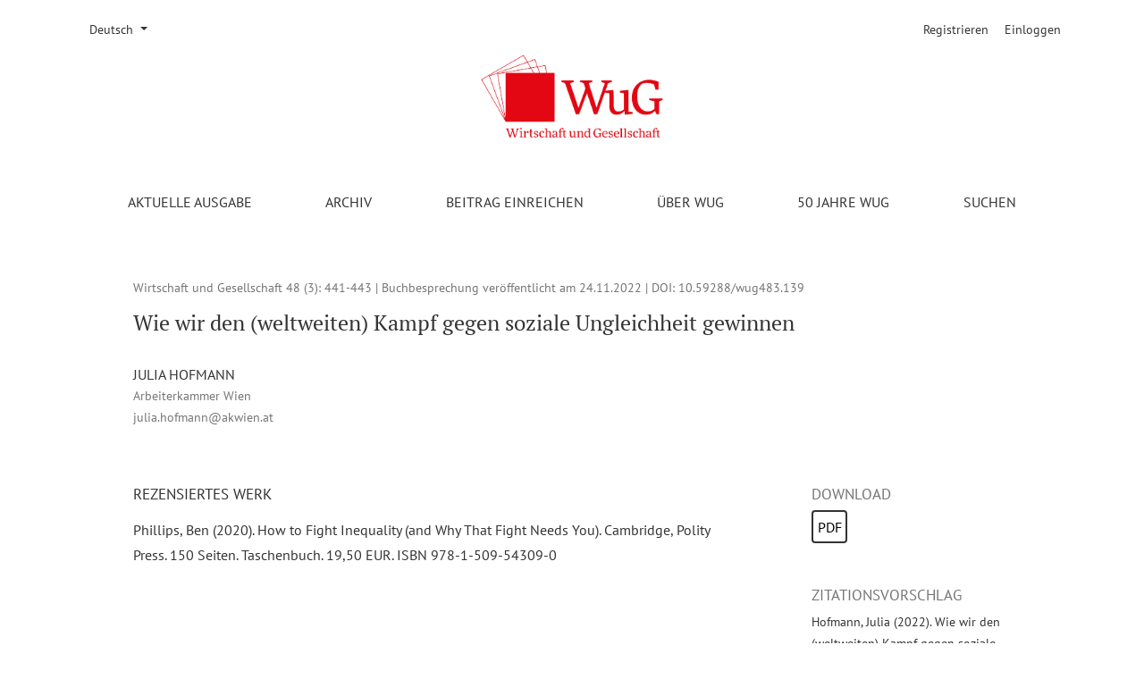

--- FILE ---
content_type: text/html; charset=utf-8
request_url: https://journals.akwien.at/wug/article/view/139
body_size: 4719
content:



	

<!DOCTYPE html>
<html lang="de" xml:lang="de">
<head>
	<meta charset="utf-8">
	<meta name="viewport" content="width=device-width, initial-scale=1.0">
	<title>
		Wie wir den (weltweiten) Kampf gegen soziale Ungleichheit gewinnen: Phillips, Ben (2020). How to Fight Inequality (and Why That Fight Needs You). Cambridge, Polity Press. 150 Seiten. Taschenbuch. 19,50 EUR. ISBN 978-1-509-54309-0
							| Wirtschaft und Gesellschaft
			</title>

	
<link rel="icon" href="https://journals.akwien.at/public/journals/2/favicon_de_DE.png">
<meta name="generator" content="Open Journal Systems 3.4.0.5">
<meta name="google-site-verification" content="Ow1JEqMsv10RFCjoRmZmxAjBQyAM0p-Ol33RXKOWbTs" />
<link rel="schema.DC" href="http://purl.org/dc/elements/1.1/" />
<meta name="DC.Creator.PersonalName" content="Julia Hofmann"/>
<meta name="DC.Date.created" scheme="ISO8601" content="2022-11-24"/>
<meta name="DC.Date.dateSubmitted" scheme="ISO8601" content="2022-05-05"/>
<meta name="DC.Date.issued" scheme="ISO8601" content="2022-11-24"/>
<meta name="DC.Date.modified" scheme="ISO8601" content="2023-05-14"/>
<meta name="DC.Format" scheme="IMT" content="application/pdf"/>
<meta name="DC.Identifier" content="139"/>
<meta name="DC.Identifier.pageNumber" content="441-443"/>
<meta name="DC.Identifier.DOI" content="10.59288/wug483.139"/>
<meta name="DC.Identifier.URI" content="https://journals.akwien.at/index.php/wug/article/view/139"/>
<meta name="DC.Language" scheme="ISO639-1" content="de"/>
<meta name="DC.Rights" content="Copyright (c) 2022 Wirtschaft und Gesellschaft"/>
<meta name="DC.Rights" content="https://creativecommons.org/licenses/by/4.0"/>
<meta name="DC.Source" content="Wirtschaft und Gesellschaft"/>
<meta name="DC.Source.ISSN" content="0378-5130"/>
<meta name="DC.Source.Issue" content="3"/>
<meta name="DC.Source.Volume" content="48"/>
<meta name="DC.Source.URI" content="https://journals.akwien.at/index.php/wug"/>
<meta name="DC.Title" content="Wie wir den (weltweiten) Kampf gegen soziale Ungleichheit gewinnen: Phillips, Ben (2020). How to Fight Inequality (and Why That Fight Needs You). Cambridge, Polity Press. 150 Seiten. Taschenbuch. 19,50 EUR. ISBN 978-1-509-54309-0"/>
<meta name="DC.Type" content="Text.Serial.Journal"/>
<meta name="DC.Type.articleType" content="Buchbesprechung"/>
<meta name="gs_meta_revision" content="1.1"/>
<meta name="citation_journal_title" content="Wirtschaft und Gesellschaft"/>
<meta name="citation_journal_abbrev" content="WUG"/>
<meta name="citation_issn" content="0378-5130"/> 
<meta name="citation_author" content="Julia Hofmann"/>
<meta name="citation_author_institution" content="Arbeiterkammer Wien"/>
<meta name="citation_title" content="Wie wir den (weltweiten) Kampf gegen soziale Ungleichheit gewinnen: Phillips, Ben (2020). How to Fight Inequality (and Why That Fight Needs You). Cambridge, Polity Press. 150 Seiten. Taschenbuch. 19,50 EUR. ISBN 978-1-509-54309-0"/>
<meta name="citation_language" content="de"/>
<meta name="citation_date" content="2022/11/24"/>
<meta name="citation_volume" content="48"/>
<meta name="citation_issue" content="3"/>
<meta name="citation_firstpage" content="441"/>
<meta name="citation_lastpage" content="443"/>
<meta name="citation_doi" content="10.59288/wug483.139"/>
<meta name="citation_abstract_html_url" content="https://journals.akwien.at/index.php/wug/article/view/139"/>
<meta name="citation_pdf_url" content="https://journals.akwien.at/index.php/wug/article/download/139/Rezension-How-to-Fight-Inequality"/>
	<link rel="stylesheet" href="https://journals.akwien.at/plugins/themes/healthSciences/libs/bootstrap.min.css?v=3.4.0.5" type="text/css" /><link rel="stylesheet" href="https://journals.akwien.at/index.php/wug/$$$call$$$/page/page/css?name=stylesheet" type="text/css" /><link rel="stylesheet" href="https://journals.akwien.at/plugins/generic/orcidProfile/css/orcidProfile.css?v=3.4.0.5" type="text/css" /><link rel="stylesheet" href="https://journals.akwien.at/plugins/generic/citationStyleLanguage/css/citationStyleLanguagePlugin.css?v=3.4.0.5" type="text/css" />
</head>
<body dir="ltr">

<header class="main-header">
	<div class="container">

		<div class="sr-only">Wie wir den (weltweiten) Kampf gegen soziale Ungleichheit gewinnen: Phillips, Ben (2020). How to Fight Inequality (and Why That Fight Needs You). Cambridge, Polity Press. 150 Seiten. Taschenbuch. 19,50 EUR. ISBN 978-1-509-54309-0</div>

	<div class="navbar-logo">
		<a href="	https://journals.akwien.at/index.php/wug/index
"><img src="https://journals.akwien.at/public/journals/2/pageHeaderLogoImage_de.jpg"alt="WUG-Logo"class="img-fluid"></a>
	</div>

		<nav class="navbar navbar-expand-lg navbar-light">
		<a class="navbar-brand" href="	https://journals.akwien.at/index.php/wug/index
"><img src="https://journals.akwien.at/public/journals/2/pageHeaderLogoImage_de.jpg"alt="WUG-Logo"class="img-fluid"></a>
		<button class="navbar-toggler" type="button" data-toggle="collapse" data-target="#main-navbar"
		        aria-controls="main-navbar" aria-expanded="false"
		        aria-label="Navigation umschalten">
			<span class="navbar-toggler-icon"></span>
		</button>

		<div class="collapse navbar-collapse justify-content-md-center" id="main-navbar">
																		<ul id="primaryNav" class="navbar-nav">
														<li class="nav-item nmi_type_current">
				<a href="https://journals.akwien.at/index.php/wug/issue/current"
					class="nav-link"
									>
					Aktuelle Ausgabe
				</a>
							</li>
														<li class="nav-item nmi_type_archives">
				<a href="https://journals.akwien.at/index.php/wug/issue/archive"
					class="nav-link"
									>
					Archiv
				</a>
							</li>
														<li class="nav-item nmi_type_submissions">
				<a href="https://journals.akwien.at/index.php/wug/about/submissions"
					class="nav-link"
									>
					Beitrag einreichen
				</a>
							</li>
														<li class="nav-item nmi_type_about">
				<a href="https://journals.akwien.at/index.php/wug/about"
					class="nav-link"
									>
					Über WuG
				</a>
							</li>
														<li class="nav-item nmi_type_custom">
				<a href="https://journals.akwien.at/index.php/wug/50jahrewug"
					class="nav-link"
									>
					50 Jahre WuG
				</a>
							</li>
														<li class="nav-item nmi_type_search">
				<a href="https://journals.akwien.at/index.php/wug/search"
					class="nav-link"
									>
					Suchen
				</a>
							</li>
			</ul>

			
										<ul id="primaryNav-userNav" class="navbar-nav">
														<li class="nav-item nmi_type_user_register">
				<a href="https://journals.akwien.at/index.php/wug/user/register"
					class="nav-link"
									>
					Registrieren
				</a>
							</li>
														<li class="nav-item nmi_type_user_login">
				<a href="https://journals.akwien.at/index.php/wug/login"
					class="nav-link"
									>
					Einloggen
				</a>
							</li>
										</ul>

				<div id="languageSmallNav" class="dropdown language-toggle">
		<button class="btn dropdown-toggle" type="button" id="languageToggleMenulanguageSmallNav" data-toggle="dropdown" aria-haspopup="true" aria-expanded="false">
			<span class="sr-only">Sprache ändern. Die ausgewählte Sprache ist:</span>
			Deutsch
		</button>
		<div class="dropdown-menu" aria-labelledby="languageToggleMenulanguageSmallNav">
																			<a class="dropdown-item" href="https://journals.akwien.at/index.php/wug/user/setLocale/en?source=%2Fwug%2Farticle%2Fview%2F139">
						Englisch
					</a>
									</div>
	</div>
		</div>
	</nav>

			<ul id="userNav" class="navbar-nav">
														<li class="nav-item nmi_type_user_register">
				<a href="https://journals.akwien.at/index.php/wug/user/register"
					class="nav-link"
									>
					Registrieren
				</a>
							</li>
														<li class="nav-item nmi_type_user_login">
				<a href="https://journals.akwien.at/index.php/wug/login"
					class="nav-link"
									>
					Einloggen
				</a>
							</li>
										</ul>


			<div id="languageLargeNav" class="dropdown language-toggle">
		<button class="btn dropdown-toggle" type="button" id="languageToggleMenulanguageLargeNav" data-toggle="dropdown" aria-haspopup="true" aria-expanded="false">
			<span class="sr-only">Sprache ändern. Die ausgewählte Sprache ist:</span>
			Deutsch
		</button>
		<div class="dropdown-menu" aria-labelledby="languageToggleMenulanguageLargeNav">
																			<a class="dropdown-item" href="https://journals.akwien.at/index.php/wug/user/setLocale/en?source=%2Fwug%2Farticle%2Fview%2F139">
						Englisch
					</a>
									</div>
	</div>

	</div>
</header>

<div class="container page-article">
	<div class="article-details">
	<div class="page-header row">
		<div class="col-lg article-meta-mobile">
						
						<div class="article-details-issue-section small-screen">
				<a href="https://journals.akwien.at/index.php/wug/issue/view/9">WUG 48 (3)</a>: 441-443 | <span>Buchbesprechung</span>			</div>

			<div class="article-details-issue-identifier large-screen text-left">
				<a href="https://journals.akwien.at/index.php/wug/issue/view/9"> Wirtschaft und Gesellschaft 48 (3)</a>: 441-443 | Buchbesprechung veröffentlicht am 24.11.2022 | DOI: <a href="">10.59288/wug483.139</a> 			</div>

			<h1 class="article-details-fulltitle text-left">
				Wie wir den (weltweiten) Kampf gegen soziale Ungleichheit gewinnen
			</h1>

												

			
			
							<div class="article-details-authors text-left">
				<br>
								<ul style="list-style: none; padding-left: 0;>
																<ul style="list-style: none; padding-left: 0; break-inside: avoid-column; margin-bottom: 0.8em;">
																	<li style="text-transform: uppercase;">
										Julia Hofmann
																			</li>
									<li class="article-details-author-affiliation">Arbeiterkammer Wien
									</li>
									<li class="article-details-author-affiliation"><a href="mailto:julia.hofmann@akwien.at">julia.hofmann@akwien.at</a>
									</li>
									
							</ul>
									</ul>
				</div>
					</div>
	</div><!-- .page-header -->


	<div class="row justify-content-md-center" id="mainArticleContent">
		<div class="col-lg-3 order-lg-2" id="articleDetailsWrapper">
			<div class="article-details-sidebar" id="articleDetails">

				
								
        		        		          							
													<div class="article-details-block article-details-galleys article-details-galleys-sidebar">
					<h4 class="article-details-heading">Download</h4>
													<div class="article-details-galley">
								
	
							

<a class="btn btn-pdf" href="https://journals.akwien.at/index.php/wug/article/view/139/Rezension-How-to-Fight-Inequality">

		
			PDF
	</a>
							</div>
											</div>
				
								
								
				
													<div class="article-details-block article-details-how-to-cite">
						<h4 class="article-details-heading">
							Zitationsvorschlag
						</h4>
						<div id="citationOutput" class="article-details-how-to-cite-citation" role="region" aria-live="polite">
							<div class="csl-bib-body">
  <div class="csl-entry">Hofmann, Julia (2022). Wie wir den (weltweiten) Kampf gegen soziale Ungleichheit gewinnen: Phillips, Ben (2020). How to Fight Inequality (and Why That Fight Needs You). Cambridge, Polity Press. 150 Seiten. Taschenbuch. 19,50 EUR. ISBN 978-1-509-54309-0. Wirtschaft und Gesellschaft 48 (3), 441–443.<a href="https://doi.org/10.59288/wug483.139"> 10.59288/wug483.139</a></div>
</div>
						</div>
						<div class="dropdown">
							<button class="btn dropdown-toggle" type="button" id="cslCitationFormatsButton" data-toggle="dropdown" aria-haspopup="true" aria-expanded="false" data-csl-dropdown="true">
								Zitationsformate
							</button>
							<div class="dropdown-menu" aria-labelledby="cslCitationFormatsButton">
																	<a
										class="dropdown-item"
										aria-controls="citationOutput"
										href="https://journals.akwien.at/index.php/wug/citationstylelanguage/get/acm-sig-proceedings?submissionId=139&amp;publicationId=142&amp;issueId=9"
										data-load-citation
										data-json-href="https://journals.akwien.at/index.php/wug/citationstylelanguage/get/acm-sig-proceedings?submissionId=139&amp;publicationId=142&amp;issueId=9&amp;return=json"
									>
										ACM
									</a>
																	<a
										class="dropdown-item"
										aria-controls="citationOutput"
										href="https://journals.akwien.at/index.php/wug/citationstylelanguage/get/acs-nano?submissionId=139&amp;publicationId=142&amp;issueId=9"
										data-load-citation
										data-json-href="https://journals.akwien.at/index.php/wug/citationstylelanguage/get/acs-nano?submissionId=139&amp;publicationId=142&amp;issueId=9&amp;return=json"
									>
										ACS
									</a>
																	<a
										class="dropdown-item"
										aria-controls="citationOutput"
										href="https://journals.akwien.at/index.php/wug/citationstylelanguage/get/apa?submissionId=139&amp;publicationId=142&amp;issueId=9"
										data-load-citation
										data-json-href="https://journals.akwien.at/index.php/wug/citationstylelanguage/get/apa?submissionId=139&amp;publicationId=142&amp;issueId=9&amp;return=json"
									>
										APA
									</a>
																	<a
										class="dropdown-item"
										aria-controls="citationOutput"
										href="https://journals.akwien.at/index.php/wug/citationstylelanguage/get/associacao-brasileira-de-normas-tecnicas?submissionId=139&amp;publicationId=142&amp;issueId=9"
										data-load-citation
										data-json-href="https://journals.akwien.at/index.php/wug/citationstylelanguage/get/associacao-brasileira-de-normas-tecnicas?submissionId=139&amp;publicationId=142&amp;issueId=9&amp;return=json"
									>
										ABNT
									</a>
																	<a
										class="dropdown-item"
										aria-controls="citationOutput"
										href="https://journals.akwien.at/index.php/wug/citationstylelanguage/get/chicago-author-date?submissionId=139&amp;publicationId=142&amp;issueId=9"
										data-load-citation
										data-json-href="https://journals.akwien.at/index.php/wug/citationstylelanguage/get/chicago-author-date?submissionId=139&amp;publicationId=142&amp;issueId=9&amp;return=json"
									>
										Chicago
									</a>
																	<a
										class="dropdown-item"
										aria-controls="citationOutput"
										href="https://journals.akwien.at/index.php/wug/citationstylelanguage/get/harvard-cite-them-right?submissionId=139&amp;publicationId=142&amp;issueId=9"
										data-load-citation
										data-json-href="https://journals.akwien.at/index.php/wug/citationstylelanguage/get/harvard-cite-them-right?submissionId=139&amp;publicationId=142&amp;issueId=9&amp;return=json"
									>
										Harvard
									</a>
																	<a
										class="dropdown-item"
										aria-controls="citationOutput"
										href="https://journals.akwien.at/index.php/wug/citationstylelanguage/get/ieee?submissionId=139&amp;publicationId=142&amp;issueId=9"
										data-load-citation
										data-json-href="https://journals.akwien.at/index.php/wug/citationstylelanguage/get/ieee?submissionId=139&amp;publicationId=142&amp;issueId=9&amp;return=json"
									>
										IEEE
									</a>
																	<a
										class="dropdown-item"
										aria-controls="citationOutput"
										href="https://journals.akwien.at/index.php/wug/citationstylelanguage/get/modern-language-association?submissionId=139&amp;publicationId=142&amp;issueId=9"
										data-load-citation
										data-json-href="https://journals.akwien.at/index.php/wug/citationstylelanguage/get/modern-language-association?submissionId=139&amp;publicationId=142&amp;issueId=9&amp;return=json"
									>
										MLA
									</a>
																	<a
										class="dropdown-item"
										aria-controls="citationOutput"
										href="https://journals.akwien.at/index.php/wug/citationstylelanguage/get/custom-citation-style?submissionId=139&amp;publicationId=142&amp;issueId=9"
										data-load-citation
										data-json-href="https://journals.akwien.at/index.php/wug/citationstylelanguage/get/custom-citation-style?submissionId=139&amp;publicationId=142&amp;issueId=9&amp;return=json"
									>
										Custom Citation Style
									</a>
																									<h4 class="dropdown-header">
										Bibliografische Angaben herunterladen
									</h4>
																			<a class="dropdown-item" href="https://journals.akwien.at/index.php/wug/citationstylelanguage/download/ris?submissionId=139&amp;publicationId=142&amp;issueId=9">
											Endnote/Zotero/Mendeley (RIS)
										</a>
																			<a class="dropdown-item" href="https://journals.akwien.at/index.php/wug/citationstylelanguage/download/bibtex?submissionId=139&amp;publicationId=142&amp;issueId=9">
											BibTeX
										</a>
																								</div>
						</div>
					</div>
				
																											
																								
									<div class="article-details-block article-details-license">
																					<a rel="license" href="https://creativecommons.org/licenses/by/4.0/"><img alt="Creative Commons License" src="//i.creativecommons.org/l/by/4.0/88x31.png" /></a><p>Dieses Werk steht unter der <a rel="license" href="https://creativecommons.org/licenses/by/4.0/">Lizenz Creative Commons Namensnennung 4.0 International</a>.</p>
																			<p>Copyright (c) 2022 Wirtschaft und Gesellschaft</p>
																											</div>
				
			</div>
		</div>
		
		<div class="col-lg-9 order-lg-1" id="articleMainWrapper">
			<div class="article-details-main" id="articleMain">

													<div class="article-details-block article-details-abstract">
						<h4 class="article-details-heading">Rezensiertes Werk</h4>
						Phillips, Ben (2020). How to Fight Inequality (and Why That Fight Needs You). Cambridge, Polity Press. 150 Seiten. Taschenbuch. 19,50 EUR. ISBN 978-1-509-54309-0
					</div>
				
								
				
				
													<div class="article-details-block article-details-galleys article-details-galleys-btm">
					<h4 class="article-details-heading">Download</h4>
													<div class="article-details-galley">
								
	
							

<a class="btn btn-pdf" href="https://journals.akwien.at/index.php/wug/article/view/139/Rezension-How-to-Fight-Inequality">

		
			PDF
	</a>
							</div>
											</div>
				
												
			</div>
		</div>

		<div class="col-lg-12 order-lg-3 article-footer-hook">
			
		</div>

	</div>
</div>
</div><!-- .page -->

<footer class="site-footer">

	<div class="container site-footer-content">
		<div class="row">
							<div class="col-md col-md-4 site-footer-content align-self-center text-left">
					<h3>Kontakt</h3>
<div class="name">Wirtschaft und Gesellschaft</div>
<div class="affiliation">Arbeiterkammer Wien</div>
<div class="affiliation">Prinz-Eugen-Straße 20-22</div>
<div class="affiliation">1040 Wien</div>
<div class="phone"><span class="label">Telefon: </span><span class="value">+43 1 50165 12283</span></div>
<div class="email">Mail: <a href="mailto:wug.redaktion@akwien.at">wug.redaktion@akwien.at</a></div>
<div class="email">Twitter: <a href="https://twitter.com/wug_akwien" target="_blank" rel="noopener">@wug_akwien</a><br />Bluesky: <a href="https://bsky.app/profile/wug-akwien.bsky.social">@wug-akwien</a></div>
<p> </p>
				</div>
			
			<div class="col-md col-md-4 align-self-center text-center">
				<a href="https://journals.akwien.at/index.php/wug/Impressum">Impressum</a> | <a href="https://journals.akwien.at/index.php/wug/Datenschutz">Datenschutz</a>
			</div>

			<div class="col-md col-md-4 align-self-center text-right" role="complementary">
				<a target="_blank" href="https://wien.arbeiterkammer.at/index.html">
					<img class="footer-brand-image" alt="Mehr Informationen über dieses Publikationssystem, die Plattform und den Workflow von OJS/PKP."
					src="https://journals.akwien.at/plugins/themes/healthSciences/templates/images/akwien.png">
				</a>
			</div>
		</div>
	</div>
</footer><!-- pkp_structure_footer_wrapper -->


<div id="loginModal" class="modal fade" tabindex="-1" role="dialog">
	<div class="modal-dialog" role="document">
		<div class="modal-content">
			<div class="modal-body">
				<button type="button" class="close" data-bs-dismiss="modal" aria-label="Close">
					<span aria-hidden="true">&times;</span>
				</button>
							<form class="form-login" method="post" action="https://journals.akwien.at/index.php/wug/login/signIn">
	<input type="hidden" name="csrfToken" value="6c0488ee80bb67858b779356366a83b2">
	<input type="hidden" name="source" value=""/>

	<fieldset>
		<div class="form-group form-group-username">
			<label for="usernameModal">
				Benutzer/innen-Name
				<span class="required" aria-hidden="true">*</span>
				<span class="visually-hidden">
					Erforderlich
				</span>
			</label>
			<input type="text" class="form-control" name="username" id="usernameModal" value=""
			       maxlength="32" autocomplete="username" required>
		</div>
		<div class="form-group form-group-password">
			<label for="passwordModal">
				Passwort
				<span class="required" aria-hidden="true">*</span>
				<span class="visually-hidden">
					Erforderlich
				</span>
			</label>
			<input type="password" class="form-control" name="password" id="passwordModal" value=""
			       maxlength="32" autocomplete="current-password" required>
		</div>
		<div class="row">
			<div class="col-md-6">
				<div class="form-group form-group-forgot">
					<small class="form-text">
						<a href="https://journals.akwien.at/index.php/wug/login/lostPassword">
							Passwort vergessen?
						</a>
					</small>
				</div>
			</div>
			<div class="col-md-6">
				<div class="form-group form-check form-group-remember">
					<input type="checkbox" class="form-check-input" name="remember" id="rememberModal" value="1"
					       checked="$remember">
					<label for="rememberModal" class="form-check-label">
						<small class="form-text">
							Eingeloggt bleiben
						</small>
					</label>
				</div>
			</div>
		</div>
		<div class="form-group form-group-buttons">
			<button class="btn btn-primary" type="submit">
				Einloggen
			</button>
		</div>
					<div class="form-group form-group-register">
				Kein Account?
								<a href="https://journals.akwien.at/index.php/wug/user/register?source=">
					Hier registrieren
				</a>
			</div>
			</fieldset>
</form>
			</div>
		</div>
	</div>
</div>

<script src="https://journals.akwien.at/plugins/themes/healthSciences/libs/jquery.min.js?v=3.4.0.5" type="text/javascript"></script><script src="https://journals.akwien.at/plugins/themes/healthSciences/libs/popper.min.js?v=3.4.0.5" type="text/javascript"></script><script src="https://journals.akwien.at/plugins/themes/healthSciences/libs/bootstrap.min.js?v=3.4.0.5" type="text/javascript"></script><script src="https://journals.akwien.at/plugins/themes/healthSciences/libs/app.min.js?v=3.4.0.5" type="text/javascript"></script><script src="https://journals.akwien.at/plugins/themes/healthSciences/js/main.js?v=3.4.0.5" type="text/javascript"></script><script src="https://journals.akwien.at/plugins/themes/healthSciences/libs/jquery-ui.min.js?v=3.4.0.5" type="text/javascript"></script><script src="https://journals.akwien.at/plugins/themes/healthSciences/libs/tag-it.min.js?v=3.4.0.5" type="text/javascript"></script><script src="https://journals.akwien.at/plugins/generic/citationStyleLanguage/js/articleCitation.js?v=3.4.0.5" type="text/javascript"></script>

</body>
</html>


--- FILE ---
content_type: text/javascript
request_url: https://journals.akwien.at/plugins/themes/healthSciences/js/main.js?v=3.4.0.5
body_size: 1947
content:
/**
 * @file /js/main.js
 *
 * Copyright (c) 2014-2023 Simon Fraser University
 * Copyright (c) 2000-2023 John Willinsky
 * Distributed under the GNU GPL v2. For full terms see the file docs/COPYING.
 *
 * @brief Handle JavaScript functionality unique to this theme.
 */
(function () {

	// Open login modal when nav menu links clicked
	document.querySelectorAll('.nmi_type_user_login').forEach((userLogin) => {
		userLogin.addEventListener('click', function (event) {
			event.preventDefault();
			const loginModal = new bootstrap.Modal('#loginModal');
			loginModal.show();
		});
	});
})();

(function () {
	const pageArticle = document.querySelector('.page-article');
	if (!pageArticle) {
		return;
	}

	// Show author affiliation under authors list (for large screen only)
	const authorLinks = document.querySelectorAll('.author-string-href');
	authorLinks.forEach(function (authorLink) {
		authorLink.addEventListener('click', function (event) {
			event.preventDefault();
			const elementId = this.getAttribute('href').replace('#', '');
			document.querySelectorAll('.article-details-author').forEach((details) => {

				// Show only targeted author's affiliation on click
				if (details.getAttribute('id') === elementId && details.classList.contains('hideAuthor')) {
					details.classList.remove('hideAuthor');
				} else {
					details.classList.add('hideAuthor');
				}
			});

			// Add specifiers to the clicked author's link
			authorLinks.forEach((sibling) => {
				if (authorLink === sibling && !sibling.classList.contains('active')) {
					sibling.classList.add('active');
					sibling.querySelector('.author-plus').classList.add('hidden');
					sibling.querySelector('.author-minus').classList.remove('hidden');
				} else {
					sibling.classList.remove('active');
					sibling.querySelector('.author-plus').classList.remove('hidden');
					sibling.querySelector('.author-minus').classList.add('hidden');
				}
			});
		});
	});
})();

(function() {
	if (!document.querySelector('.page-register')) {
		return;
	}

	const checkboxReviewerInterests = document.querySelector('#reviewerOptinGroup input[type="checkbox"]');
	if (!checkboxReviewerInterests) {
		return;
	}

	/**
	 * Reveal the reviewer interests field on the registration form when a
	 * user has opted to register as a reviewer
	 *
	 * @see: /templates/frontend/pages/userRegister.tpl
	 */
	function reviewerInterestsToggle() {
		if (checkboxReviewerInterests.checked) {
			document.getElementById('reviewerInterests').classList.remove('hidden');
		} else {
			document.getElementById('reviewerInterests').classList.add('hidden');
		}
	}

	// Update interests on page load and when the toggled is toggled
	reviewerInterestsToggle();
	checkboxReviewerInterests.addEventListener('click', reviewerInterestsToggle);
})();

// change article's blocks logic for small screens

(function () {

	const mainArticleContent = document.getElementById('mainArticleContent');
	if (!mainArticleContent) {
		return;
	}

	const articleDetailsWrapper = document.getElementById('articleDetailsWrapper');
	const articleDetails = document.getElementById('articleDetails');
	let articleDetailsChildren = articleDetails.children;

	const articleMainWrapper = document.getElementById('articleMainWrapper');
	const articleMain = document.getElementById('articleMain');
	let articleMainChildren = articleMain.children;

	const dataForMobilesMark = "data-for-mobiles";

	function reorganizeArticleBlocks() {
		if (mainArticleContent && !mainArticleContent.classList.contains(dataForMobilesMark) && window.innerWidth < 992) {
			const detailsClone = [].concat(...articleDetailsChildren);
			const mainClone = [].concat(...articleMainChildren);
			const articleBlockMobile = document.createElement('div');
			articleBlockMobile.classList.add('col-lg', 'article-blocks-mobile');
			articleBlockMobile.append(...articleDetailsChildren, ...articleMainChildren);

			while (mainArticleContent.lastElementChild) {
				mainArticleContent.removeChild(mainArticleContent.lastElementChild);
			}
			mainArticleContent.appendChild(articleBlockMobile);

			articleDetailsChildren = detailsClone;
			articleMainChildren = mainClone;
			mainArticleContent.classList.add(dataForMobilesMark);
		} else if (mainArticleContent && mainArticleContent.classList.contains(dataForMobilesMark) && window.innerWidth >= 992) {
			while (mainArticleContent.lastElementChild) {
				mainArticleContent.removeChild(mainArticleContent.lastElementChild);
			}

			mainArticleContent.appendChild(articleDetailsWrapper);
			articleDetailsWrapper.appendChild(articleDetails);
			articleDetails.append(...articleDetailsChildren);

			mainArticleContent.appendChild(articleMainWrapper);
			articleMainWrapper.appendChild(articleMain);
			articleMain.append(...articleMainChildren);

			mainArticleContent.classList.remove(dataForMobilesMark);
		}
	}

	reorganizeArticleBlocks();

	window.addEventListener("resize", function () {
		reorganizeArticleBlocks();
	});
})();

// Functionality of more/less buttons for the journal description (index journal page)

(function () {
	var journalDescription = document.getElementById('homepageDescription');

	if (!journalDescription) return false;

	var moreButton = document.getElementById('homepageDescriptionMore');
	var lessButton = document.getElementById('homepageDescriptionLess');
	var descriptionButtons = document.getElementById('homepageDescriptionButtons');

	if (journalDescription.offsetHeight < journalDescription.scrollHeight) {
		moreButton.classList.remove('hidden');
		descriptionButtons.classList.remove('hidden');
	}

	moreButton.onclick = function () {
		journalDescription.classList.remove('long-text');
		this.classList.add('hidden');
		lessButton.classList.remove('hidden');
	};

	lessButton.onclick = function () {
		journalDescription.classList.add('long-text');
		this.classList.add('hidden');
		moreButton.classList.remove('hidden');
	};
})();

// Toggle display of consent checkboxes in site-wide registration
(function () {
	const contextOptinGroup = document.getElementById('contextOptinGroup');
	if (!contextOptinGroup) {
		return;
	}

	const privacyVisible = 'context_privacy_visible';

	contextOptinGroup.querySelectorAll(':scope .list-group-item').forEach((context) => {
		const roleInputs = context.querySelectorAll(':scope .roles input[type=checkbox]');
		roleInputs.forEach((roleInput) => {
			roleInput.addEventListener('change', function () {
				const contextPrivacy = context.querySelector('.context_privacy');
				if (!contextPrivacy) {
					return;
				}

				if (this.checked) {
					if (!contextPrivacy.classList.contains(privacyVisible)) {
						contextPrivacy.classList.add(privacyVisible);
						return;
					}
				}

				for (let i = 0; i < roleInputs.length; i++) {
					const sibling = roleInputs[i];
					if (sibling === roleInput) {
						continue;
					}
					if (sibling.checked) {
						return;
					}
				}

				contextPrivacy.classList.remove(privacyVisible);
			});
		});
	});
})();